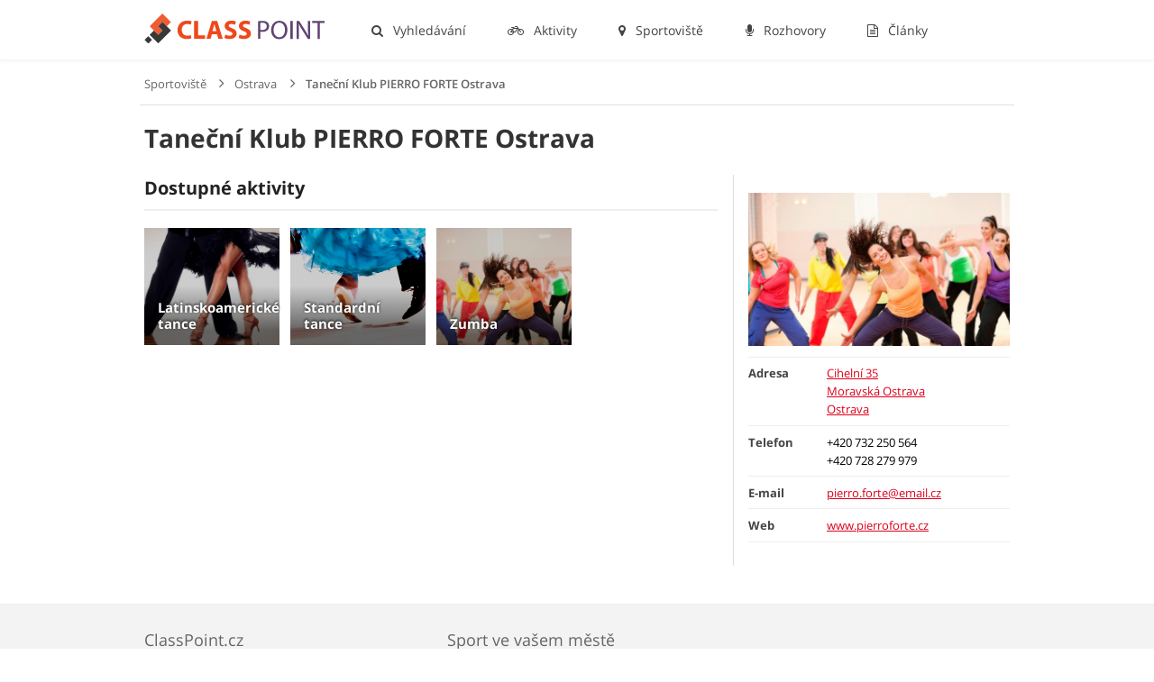

--- FILE ---
content_type: text/html; charset=utf-8
request_url: https://www.classpoint.cz/sportoviste/tanecni-klub-pierro-forte-ostrava
body_size: 5229
content:
<!DOCTYPE html>
<html dir="ltr" lang="cs">
<head>
	<meta charset="utf-8" />
	<meta name="robots" content="all, follow" />
	<meta name="author" content="ClassPoint.cz" />
	<meta property="article:author" content="https://www.facebook.com/classpoint.cz/" />
	<meta name="description" content="Najděte si sportovní aktivitu dle svých představ na Class Point." />
	<title>Taneční Klub PIERRO FORTE Ostrava | ClassPoint</title>

	<meta name="viewport" content="width=device-width, initial-scale=1" />
	<link rel="canonical" href="https://www.classpoint.cz/sportoviste/tanecni-klub-pierro-forte-ostrava" />

	<link rel="apple-touch-icon" sizes="180x180" href="/apple-touch-icon.png" />
	<link rel="icon" type="image/png" href="/favicon-32x32.png" sizes="32x32" />
	<link rel="icon" type="image/png" href="/favicon-16x16.png" sizes="16x16" />
	<link rel="manifest" href="/manifest.json" />
	<link rel="mask-icon" href="/safari-pinned-tab.svg" color="#5bbad5" />
	<meta name="theme-color" content="#ffffff" />

	<link rel="stylesheet" type="text/css" href="/assets/build.css?65ac509d" id="js-css" />

	<script type="text/javascript">
	ga=function(){ga.q.push(arguments)};ga.q=[];ga.l=+new Date;
	</script>
	<script src="https://pagead2.googlesyndication.com/pagead/js/adsbygoogle.js?client=ca-pub-7671056922352587" crossorigin="anonymous" async defer></script>
	<script src="https://www.googletagmanager.com/gtag/js?id=G-TNSPC8XBMK" async defer></script>
	<script>
		window.dataLayer = window.dataLayer || [];function gtag(){dataLayer.push(arguments);}
		gtag('js', new Date());
		gtag('config', 'G-TNSPC8XBMK');
	</script>
	<script>
		"use strict";!function(e,n){let t=null;function o(e,n){return n=n||"",Object.entries(e).map((e=>{let[t,o]=e;return`${n}${encodeURIComponent(t)}=${encodeURIComponent(o)}`})).join("&")}var r,a;t=r||{},e.addEventListener("load",(r=>{!function(r,a){const i=new URL(e.location.href);let c=o({n:r,p:i.pathname+i.search,r:n.referrer,prf:e.performance.timing.domContentLoadedEventEnd-e.performance.timing.navigationStart});const d=o({...t,...a||{}},"_");d&&(c+="&"+d);var s=new XMLHttpRequest;s.open("GET","/e?"+c,!0),s.setRequestHeader("dk-e","1"),s.onreadystatechange=function(){4===this.readyState&&this.status},s.send()}("p",a||{})}))}(window,document);
	</script>
</head>
<body>

<header id="header">
	<div class="center">
		<div id="logo">
			<a href="/">
				<svg xmlns="http://www.w3.org/2000/svg" width="200" height="33" viewBox="0 0 163 27">
					<g class="logo-text" fill="#dd011b"><path d="M42.496 22.46c-.672.337-2.184.697-4.152.697-5.592 0-8.473-3.48-8.473-8.09 0-5.52 3.938-8.592 8.834-8.592 1.896 0 3.336.384 3.984.72l-.744 2.905a7.9 7.9 0 0 0-3.072-.6c-2.904 0-5.16 1.752-5.16 5.353 0 3.24 1.92 5.28 5.185 5.28 1.104 0 2.328-.24 3.048-.528l.55 2.856zM44.895 6.74h3.673v13.104H55v3.072H44.895V6.74zM61.07 18.765l-1.15 4.152h-3.793L61.07 6.74h4.802l5.016 16.177h-3.936l-1.25-4.152h-4.63zm4.106-2.737l-1.008-3.433c-.288-.96-.576-2.16-.816-3.12h-.048c-.24.96-.48 2.185-.744 3.12l-.96 3.433h3.576zM73.166 19.148c.984.504 2.496 1.008 4.057 1.008 1.68 0 2.568-.695 2.568-1.752 0-1.008-.768-1.584-2.712-2.28-2.688-.936-4.44-2.424-4.44-4.776 0-2.76 2.305-4.872 6.12-4.872 1.825 0 3.17.384 4.13.815l-.816 2.954c-.648-.313-1.8-.77-3.385-.77s-2.353.72-2.353 1.562c0 1.03.912 1.487 3 2.28 2.856 1.056 4.2 2.544 4.2 4.824 0 2.712-2.087 5.017-6.527 5.017-1.85 0-3.673-.48-4.585-.984l.744-3.025zM86.126 19.148c.984.504 2.496 1.008 4.057 1.008 1.68 0 2.568-.695 2.568-1.752 0-1.008-.768-1.584-2.712-2.28-2.688-.936-4.44-2.424-4.44-4.776 0-2.76 2.305-4.872 6.12-4.872 1.825 0 3.17.384 4.13.815l-.816 2.954c-.648-.313-1.8-.77-3.385-.77s-2.353.72-2.353 1.562c0 1.03.912 1.487 3 2.28 2.856 1.056 4.2 2.544 4.2 4.824 0 2.712-2.088 5.017-6.527 5.017-1.85 0-3.673-.48-4.585-.984l.744-3.025z"></path></g>
					<path class="logo-icon" fill="#2FBE79" d="M16.19 0L4.632 11.63l7.754 7.705 3.852-3.877-3.878-3.852 3.853-3.877 3.877 3.85 3.85-3.876z"></path>
					<path fill="#393A37" d="M16.22 7.735l7.73 7.73L12.354 27.06l-7.728-7.73 3.864-3.865 3.865 3.864 3.866-3.865-3.865-3.865zM3.352 20.647l3.352 3.35-3.352 3.353L0 23.998z"></path>
					<g fill="#604373"><path d="M103.012 7.027a24.2 24.2 0 0 1 4.008-.312c2.064 0 3.577.48 4.537 1.344.888.768 1.416 1.943 1.416 3.383 0 1.465-.433 2.616-1.248 3.457-1.104 1.176-2.904 1.775-4.944 1.775-.623 0-1.2-.023-1.68-.144v6.48h-2.088V7.028zm2.088 7.8c.456.12 1.032.17 1.73.17 2.52 0 4.056-1.226 4.056-3.458 0-2.137-1.513-3.17-3.816-3.17-.912 0-1.608.073-1.97.17v6.288zM129.604 14.756c0 5.568-3.385 8.52-7.513 8.52-4.27 0-7.27-3.31-7.27-8.208 0-5.136 3.19-8.496 7.512-8.496 4.416 0 7.272 3.383 7.272 8.184zm-12.552.264c0 3.456 1.872 6.553 5.16 6.553 3.313 0 5.185-3.048 5.185-6.72 0-3.217-1.68-6.577-5.16-6.577-3.458 0-5.185 3.192-5.185 6.744zM134.403 6.835v16.178h-2.088V6.835h2.088zM138.052 23.013V6.835h2.28l5.185 8.185c1.2 1.896 2.136 3.6 2.904 5.257l.05-.024c-.193-2.16-.24-4.128-.24-6.647v-6.77h1.967v16.178h-2.11l-5.138-8.208c-1.13-1.8-2.21-3.65-3.025-5.4l-.072.023c.12 2.04.168 3.983.168 6.672v6.912h-1.968zM156.916 8.61h-4.92V6.836h11.977V8.61h-4.944v14.402h-2.113v-14.4z"></path></g>
				</svg>
			</a>
		</div>
		<nav id="menu">
			<ul class="main">
				<li><a href="/vyhledavani">
					<span class="fa fa-search"></span>
					Vyhledávání</a></li>

				<li><a href="/aktivity">
					<span class="fa fa-bicycle"></span>
					Aktivity</a></li>

				<li><a href="/sportoviste">
					<span class="fa fa-map-marker"></span>
					Sportoviště</a></li>

				<li><a href="/rozhovory">
					<span class="fa fa-microphone"></span>
					Rozhovory</a></li>

				<li><a href="/blog">
					<span class="fa fa-file-text-o"></span>
					Články</a></li>
			</ul>
		</nav>
		<button id="menu-toggler" class="mobile-toggler">
			<span>Menu <span class="fa fa-bars"></span></span>
		</button>
		<script type="text/javascript">
		(function(d,s,t,o){var tc=function(e,c){var a=e.className.split(' '),
		b=a.indexOf(c);b>=0?a.splice(b,1):a.push(c);e.className=a.join(' ');},
		bd=d.getElementsByTagName('body')[0];d.getElementById(s+t).onclick=function(){tc(bd,s+o)};
		})(document,'menu-','toggler','open');
		</script>
	</div>
</header>

<div id="breadcrumbs" class="clearfix">
	<div class="center">
		<ul>
				<li>
					<a href="/sportoviste">Sportoviště</a>
				</li>
				<li>
					<a href="/sportoviste/v/ostrave">Ostrava</a>
				</li>
				<li>
					<span>Taneční Klub PIERRO FORTE Ostrava</span>
				</li>
		</ul>
	</div>
</div>



<main id="place" class="clearfix">
	<article class="center">
		<header>
			<h1>Taneční Klub PIERRO FORTE Ostrava</h1>
		</header>

		<aside class="side">
			<div class="image">
				<img src="/mini/w-600/data/activity/af/70116aa003399ed5a98ca0398ae89d.jpg" alt="Taneční Klub PIERRO FORTE Ostrava" />
			</div>
			
			<div class="parts">
				<div class="part clearfix">
					<h2>Adresa</h2>
					<div>
						<a rel="nofollow" href="/vyhledavani?address=Ciheln%C3%AD+35%2C+Moravsk%C3%A1+Ostrava%2C+Ostrava%2C+%C4%8Cesk%C3%A1+republika&amp;lat=49.8396&amp;lon=18.2752">
							Cihelní 35<br />
 Moravská Ostrava<br />
 Ostrava
						</a>
					</div>
				</div>


				<div class="part clearfix">
					<h2>Telefon</h2>
					<div>
						+420 732 250 564
						<br />+420 728 279 979
					</div>
				</div>

				<div class="part clearfix">
					<h2>E-mail</h2>
					<div>
						<script type="text/javascript">eval(unescape('%64%6f%63%75%6d%65%6e%74%2e%77%72%69%74%65%28%27%3c%61%20%68%72%65%66%3d%22%6d%61%69%6c%74%6f%3a%70%69%65%72%72%6f%2e%66%6f%72%74%65%40%65%6d%61%69%6c%2e%63%7a%22%3e%70%69%65%72%72%6f%2e%66%6f%72%74%65%40%65%6d%61%69%6c%2e%63%7a%3c%2f%61%3e%27%29%3b'))</script>
					</div>
				</div>

				<div class="part clearfix">
					<h2>Web</h2>
					<div>
						<a href="http://www.pierroforte.cz?utm_source=www.classpoint.cz&amp;utm_medium=referral&amp;utm_campaign=www.classpoint.cz" class="blank">www.pierroforte.cz</a>
					</div>
				</div>

			</div>
		</aside>

		<div class="content">
			<div class="text"></div>

			<h2 class="with-line">Dostupné aktivity</h2>
			
			<div class="activities clearfix">
					<div class="activity">
						<h2><a href="/latinskoamericke-tance">Latinskoamerické tance</a></h2>
						<a class="image" href="/latinskoamericke-tance">
							<img src="/mini/w-440/data/activity/40/90f71333ebd4b6dee0364c4a2422b0.jpg" width="220" alt="Latinskoamerické tance" />
						</a>
					</div>
					<div class="activity">
						<h2><a href="/standardni-tance">Standardní tance</a></h2>
						<a class="image" href="/standardni-tance">
							<img src="/mini/w-440/data/activity/b7/82c1a9e450eb2ce64a10ed91bf6eea.png" width="220" alt="Standardní tance" />
						</a>
					</div>
					<div class="activity">
						<h2><a href="/zumba">Zumba</a></h2>
						<a class="image" href="/zumba">
							<img src="/mini/w-440/data/activity/af/70116aa003399ed5a98ca0398ae89d.jpg" width="220" alt="Zumba" />
						</a>
					</div>
			</div>
		</div>
	</article>
</main>
<footer id="footer">
	<div class="sections center clearfix">
		<section class="info">
			<h3>ClassPoint.cz</h3>
			<p>„Jediné místo, kde naleznete sportovní aktivitu přesně dle svých představ.“</p>
			<div class="contact clearfix">
				<div><a href="/blog">Blog</a></div>
				<div><a href="/spoluprace">Spolupráce</a></div>
				<div><a href="/kontakt">Kontakt</a></div>
			</div>
			<div class="social clearfix">
				<a href="https://www.facebook.com/classpoint.cz" class="blank"><span class="fa fa-facebook"></span> <strong>Facebook</strong></a>
				<a href="https://www.instagram.com/classpoint.cz/" class="blank"><span class="fa fa-instagram"></span> <strong>Instagram</strong></a>
			</div>
		</section>
		<section class="cities">
			<h3>Sport ve vašem městě</h3>
			
			<ul>
				<li><a href="/sportoviste/v/praze">Sport v Praze</a></li>
			
			
			
				<li><a href="/sportoviste/v/brne">Sport v Brně</a></li>
			
			
			
				<li><a href="/sportoviste/v/ostrave">Sport v Ostravě</a></li>
			
			
			
				<li><a href="/sportoviste/v/plzni">Sport v Plzni</a></li>
			
			
			
				<li><a href="/sportoviste/v/liberci">Sport v Liberci</a></li>
			
			
			
				<li><a href="/sportoviste/v/olomouci">Sport v Olomouci</a></li>
			
			
			
				<li><a href="/sportoviste/v/ceskych-budejovicich">Sport v Českých Budějovicích</a></li>
			
			
			
				<li><a href="/sportoviste/v/usti-nad-labem">Sport v Ústí nad Labem</a></li>
			
			
			
				<li><a href="/sportoviste/v/hradci-kralove">Sport v Hradci Králové</a></li>
			
			
			
				<li><a href="/sportoviste/v/pardubicich">Sport v Pardubicích</a></li>
			
			
			
				<li><a href="/sportoviste/v/havirove">Sport v Havířově</a></li>
			
			
			
				<li><a href="/sportoviste/v/zline">Sport ve Zlíně</a></li>
			
			
			
				<li><a href="/sportoviste/v/kladne">Sport v Kladně</a></li>
			
			
			
				<li><a href="/sportoviste/v/moste">Sport v Mostě</a></li>
			</ul>
			
			<ul>
				<li><a href="/sportoviste/v/karvine">Sport v Karviné</a></li>
			
			
			
				<li><a href="/sportoviste/v/frydku-mistku">Sport ve Frýdku-Místku</a></li>
			
			
			
				<li><a href="/sportoviste/v/opave">Sport v Opavě</a></li>
			
			
			
				<li><a href="/sportoviste/v/karlovych-varech">Sport v Karlových Varech</a></li>
			
			
			
				<li><a href="/sportoviste/v/jihlave">Sport v Jihlavě</a></li>
			
			
			
				<li><a href="/sportoviste/v/teplicich">Sport v Teplicích</a></li>
			
			
			
				<li><a href="/sportoviste/v/decine">Sport v Děčíně</a></li>
			
			
			
				<li><a href="/sportoviste/v/chomutove">Sport v Chomutově</a></li>
			
			
			
				<li><a href="/sportoviste/v/prerove">Sport v Přerově</a></li>
			
			
			
				<li><a href="/sportoviste/v/jablonci-nad-nisou">Sport v Jablonci nad Nisou</a></li>
			
			
			
				<li><a href="/sportoviste/v/mlade-boleslavi">Sport v Mladé Boleslavi</a></li>
			
			
			
				<li><a href="/sportoviste/v/prostejove">Sport v Prostějově</a></li>
			
			
			
				<li><a href="/sportoviste/v/trebici">Sport v Třebíči</a></li>
			
			
			
				<li><a href="/sportoviste/v/ceske-lipe">Sport v České Lípě</a></li>
			</ul>
			
			<ul>
				<li><a href="/sportoviste/v/trinci">Sport v Třinci</a></li>
			
			
			
				<li><a href="/sportoviste/v/tabore">Sport v Táboře</a></li>
			
			
			
				<li><a href="/sportoviste/v/znojme">Sport ve Znojmě</a></li>
			
			
			
				<li><a href="/sportoviste/v/pribrami">Sport v Příbrami</a></li>
			
			
			
				<li><a href="/sportoviste/v/chebu">Sport v Chebu</a></li>
			
			
			
				<li><a href="/sportoviste/v/orlove">Sport v Orlové</a></li>
			
			
			
				<li><a href="/sportoviste/v/koline">Sport v Kolíně</a></li>
			
			
			
				<li><a href="/sportoviste/v/trutnove">Sport v Trutnově</a></li>
			
			
			
				<li><a href="/sportoviste/v/pisku">Sport v Písku</a></li>
			
			
			
				<li><a href="/sportoviste/v/kromerizi">Sport v Kroměříži</a></li>
			
			
			
				<li><a href="/sportoviste/v/sumperku">Sport v Šumperku</a></li>
			
			
			
				<li><a href="/sportoviste/v/uherskem-hradisti">Sport v Uherském Hradišti</a></li>
			
			
			
				<li><a href="/sportoviste/v/havlickove-brode">Sport v Havlíčkově Brodě</a></li>
			
			
			
				<li><a href="/sportoviste/v/jindrichove-hradci">Sport v Jindřichově Hradci</a></li>
			</ul>
		</section>
	</div>
	<div class="center">
		<div class="copy">
			<a href="/obchodni-podminky" class="fr">Obchodní podmínky</a>
			© 2026 ClassPoint.cz,
			všechna práva vyhrazena
		</div>
	</div>
</footer>




<script src="/assets/js-128f74cc473b.js" async defer></script>
<script type="text/javascript">
    window.smartlook||(function(d) {
    var o=smartlook=function(){ o.api.push(arguments)},h=d.getElementsByTagName('head')[0];
    var c=d.createElement('script');o.api=new Array();c.async=true;c.type='text/javascript';
    c.charset='utf-8';c.src='//rec.smartlook.com/recorder.js';h.appendChild(c);
    })(document);
    smartlook('init', '1ee13cb4ed3e197347668190be21daca646388c8');
</script>


<!-- Facebook Pixel Code -->
<script>
!function(f,b,e,v,n,t,s)
{if(f.fbq)return;n=f.fbq=function(){n.callMethod?
n.callMethod.apply(n,arguments):n.queue.push(arguments)};
if(!f._fbq)f._fbq=n;n.push=n;n.loaded=!0;n.version='2.0';
n.queue=[];t=b.createElement(e);t.async=!0;
t.src=v;s=b.getElementsByTagName(e)[0];
s.parentNode.insertBefore(t,s)}(window,document,'script',
'https://connect.facebook.net/en_US/fbevents.js');

fbq('init', '1890884787847266'); 
fbq('track', 'PageView');
</script>
<noscript>
 <img height="1" width="1" src="https://www.facebook.com/tr?id=1890884787847266&amp;ev=PageView&amp;noscript=1" />
</noscript>
<!-- End Facebook Pixel Code -->

</body>
</html>


--- FILE ---
content_type: text/html; charset=utf-8
request_url: https://www.google.com/recaptcha/api2/aframe
body_size: 268
content:
<!DOCTYPE HTML><html><head><meta http-equiv="content-type" content="text/html; charset=UTF-8"></head><body><script nonce="XQkPHNiWFG7gLfNxfdcsNA">/** Anti-fraud and anti-abuse applications only. See google.com/recaptcha */ try{var clients={'sodar':'https://pagead2.googlesyndication.com/pagead/sodar?'};window.addEventListener("message",function(a){try{if(a.source===window.parent){var b=JSON.parse(a.data);var c=clients[b['id']];if(c){var d=document.createElement('img');d.src=c+b['params']+'&rc='+(localStorage.getItem("rc::a")?sessionStorage.getItem("rc::b"):"");window.document.body.appendChild(d);sessionStorage.setItem("rc::e",parseInt(sessionStorage.getItem("rc::e")||0)+1);localStorage.setItem("rc::h",'1769613196417');}}}catch(b){}});window.parent.postMessage("_grecaptcha_ready", "*");}catch(b){}</script></body></html>